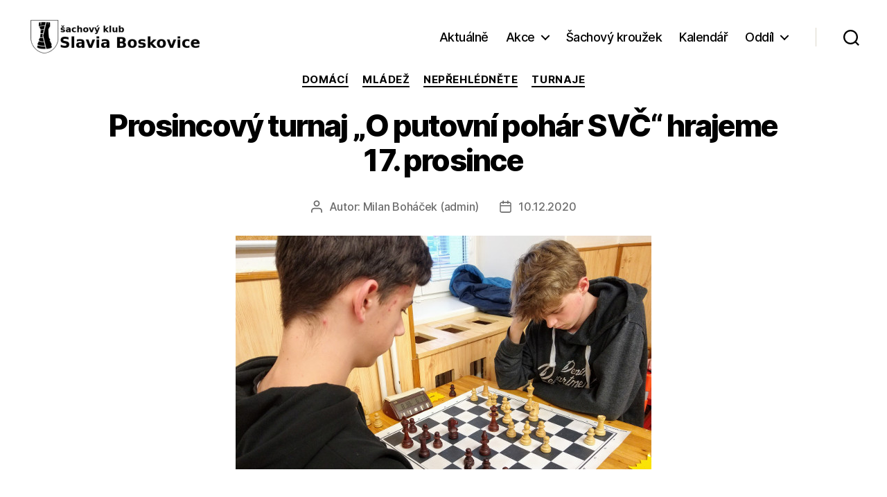

--- FILE ---
content_type: text/html; charset=UTF-8
request_url: https://www.boskosachy.cz/2020/12/prosincovy-turnaj-o-putovni-pohar-svc-hrajeme-17-prosince/
body_size: 18162
content:
<!DOCTYPE html>

<html class="no-js" lang="cs">

	<head>

		<meta charset="UTF-8">
		<meta name="viewport" content="width=device-width, initial-scale=1.0" >

		<link rel="profile" href="https://gmpg.org/xfn/11">

		<title>Prosincový turnaj &#8222;O putovní pohár SVČ&#8220; hrajeme 17. prosince &#8211; Slavia Boskovice</title>
		<style>
			#site-content {
				overflow: visible !important;
			}
		</style>
		<meta name='robots' content='max-image-preview:large' />
	<style>img:is([sizes="auto" i], [sizes^="auto," i]) { contain-intrinsic-size: 3000px 1500px }</style>
	<link rel="alternate" type="application/rss+xml" title="Slavia Boskovice &raquo; RSS zdroj" href="https://www.boskosachy.cz/feed/" />
<link rel="alternate" type="application/rss+xml" title="Slavia Boskovice &raquo; RSS komentářů" href="https://www.boskosachy.cz/comments/feed/" />
<script>
window._wpemojiSettings = {"baseUrl":"https:\/\/s.w.org\/images\/core\/emoji\/15.0.3\/72x72\/","ext":".png","svgUrl":"https:\/\/s.w.org\/images\/core\/emoji\/15.0.3\/svg\/","svgExt":".svg","source":{"concatemoji":"https:\/\/www.boskosachy.cz\/wp-includes\/js\/wp-emoji-release.min.js?ver=6.7.4"}};
/*! This file is auto-generated */
!function(i,n){var o,s,e;function c(e){try{var t={supportTests:e,timestamp:(new Date).valueOf()};sessionStorage.setItem(o,JSON.stringify(t))}catch(e){}}function p(e,t,n){e.clearRect(0,0,e.canvas.width,e.canvas.height),e.fillText(t,0,0);var t=new Uint32Array(e.getImageData(0,0,e.canvas.width,e.canvas.height).data),r=(e.clearRect(0,0,e.canvas.width,e.canvas.height),e.fillText(n,0,0),new Uint32Array(e.getImageData(0,0,e.canvas.width,e.canvas.height).data));return t.every(function(e,t){return e===r[t]})}function u(e,t,n){switch(t){case"flag":return n(e,"\ud83c\udff3\ufe0f\u200d\u26a7\ufe0f","\ud83c\udff3\ufe0f\u200b\u26a7\ufe0f")?!1:!n(e,"\ud83c\uddfa\ud83c\uddf3","\ud83c\uddfa\u200b\ud83c\uddf3")&&!n(e,"\ud83c\udff4\udb40\udc67\udb40\udc62\udb40\udc65\udb40\udc6e\udb40\udc67\udb40\udc7f","\ud83c\udff4\u200b\udb40\udc67\u200b\udb40\udc62\u200b\udb40\udc65\u200b\udb40\udc6e\u200b\udb40\udc67\u200b\udb40\udc7f");case"emoji":return!n(e,"\ud83d\udc26\u200d\u2b1b","\ud83d\udc26\u200b\u2b1b")}return!1}function f(e,t,n){var r="undefined"!=typeof WorkerGlobalScope&&self instanceof WorkerGlobalScope?new OffscreenCanvas(300,150):i.createElement("canvas"),a=r.getContext("2d",{willReadFrequently:!0}),o=(a.textBaseline="top",a.font="600 32px Arial",{});return e.forEach(function(e){o[e]=t(a,e,n)}),o}function t(e){var t=i.createElement("script");t.src=e,t.defer=!0,i.head.appendChild(t)}"undefined"!=typeof Promise&&(o="wpEmojiSettingsSupports",s=["flag","emoji"],n.supports={everything:!0,everythingExceptFlag:!0},e=new Promise(function(e){i.addEventListener("DOMContentLoaded",e,{once:!0})}),new Promise(function(t){var n=function(){try{var e=JSON.parse(sessionStorage.getItem(o));if("object"==typeof e&&"number"==typeof e.timestamp&&(new Date).valueOf()<e.timestamp+604800&&"object"==typeof e.supportTests)return e.supportTests}catch(e){}return null}();if(!n){if("undefined"!=typeof Worker&&"undefined"!=typeof OffscreenCanvas&&"undefined"!=typeof URL&&URL.createObjectURL&&"undefined"!=typeof Blob)try{var e="postMessage("+f.toString()+"("+[JSON.stringify(s),u.toString(),p.toString()].join(",")+"));",r=new Blob([e],{type:"text/javascript"}),a=new Worker(URL.createObjectURL(r),{name:"wpTestEmojiSupports"});return void(a.onmessage=function(e){c(n=e.data),a.terminate(),t(n)})}catch(e){}c(n=f(s,u,p))}t(n)}).then(function(e){for(var t in e)n.supports[t]=e[t],n.supports.everything=n.supports.everything&&n.supports[t],"flag"!==t&&(n.supports.everythingExceptFlag=n.supports.everythingExceptFlag&&n.supports[t]);n.supports.everythingExceptFlag=n.supports.everythingExceptFlag&&!n.supports.flag,n.DOMReady=!1,n.readyCallback=function(){n.DOMReady=!0}}).then(function(){return e}).then(function(){var e;n.supports.everything||(n.readyCallback(),(e=n.source||{}).concatemoji?t(e.concatemoji):e.wpemoji&&e.twemoji&&(t(e.twemoji),t(e.wpemoji)))}))}((window,document),window._wpemojiSettings);
</script>
<style id='wp-emoji-styles-inline-css'>

	img.wp-smiley, img.emoji {
		display: inline !important;
		border: none !important;
		box-shadow: none !important;
		height: 1em !important;
		width: 1em !important;
		margin: 0 0.07em !important;
		vertical-align: -0.1em !important;
		background: none !important;
		padding: 0 !important;
	}
</style>
<link rel='stylesheet' id='wp-block-library-css' href='https://www.boskosachy.cz/wp-includes/css/dist/block-library/style.min.css?ver=6.7.4' media='all' />
<link rel='stylesheet' id='spiffycal-styles-css' href='https://www.boskosachy.cz/wp-content/plugins/spiffy-calendar/styles/default.css?ver=1765503393' media='all' />
<style id='spiffycal-styles-inline-css'>
.spiffy-Columns span.spiffy-title-meta span.spiffy-column-date {
    display: block;
    width: 50px;
    float: left;
    margin-right: 10px;
    text-align: center;
    padding: 5px;
}

.spiffy-Columns .spiffy-meta {
    margin-bottom: 1em;
    font-size: 13px;
    font-weight: bold;
    display: block;
    box-sizing: border-box;
    padding: 9px;
}

.calnk-link span.spiffy-popup {
  
}
</style>
<link rel='stylesheet' id='twentig-blocks-css' href='https://www.boskosachy.cz/wp-content/plugins/twentig/dist/style-index.css?ver=0078103f825eb552f6f7' media='all' />
<style id='twentig-blocks-inline-css'>
@media (width < 700px) { .tw-sm-hidden { display: none !important; }}@media (700px <= width < 1024px) { .tw-md-hidden { display: none !important; }}@media (width >= 1024px) { .tw-lg-hidden { display: none !important; }}
.tw-mt-0{margin-top:0px!important;}.tw-mb-0{margin-bottom:0px!important;}.tw-mt-1{margin-top:5px!important;}.tw-mb-1{margin-bottom:5px!important;}.tw-mt-2{margin-top:10px!important;}.tw-mb-2{margin-bottom:10px!important;}.tw-mt-3{margin-top:15px!important;}.tw-mb-3{margin-bottom:15px!important;}.tw-mt-4{margin-top:20px!important;}.tw-mb-4{margin-bottom:20px!important;}.tw-mt-5{margin-top:30px!important;}.tw-mb-5{margin-bottom:30px!important;}.tw-mt-6{margin-top:40px!important;}.tw-mb-6{margin-bottom:40px!important;}.tw-mt-7{margin-top:50px!important;}.tw-mb-7{margin-bottom:50px!important;}.tw-mt-8{margin-top:60px!important;}.tw-mb-8{margin-bottom:60px!important;}.tw-mt-9{margin-top:80px!important;}.tw-mb-9{margin-bottom:80px!important;}.tw-mt-10{margin-top:100px!important;}.tw-mb-10{margin-bottom:100px!important;}.tw-mt-auto{margin-top:auto!important;}.tw-mb-auto{margin-bottom:auto!important;}
</style>
<style id='classic-theme-styles-inline-css'>
/*! This file is auto-generated */
.wp-block-button__link{color:#fff;background-color:#32373c;border-radius:9999px;box-shadow:none;text-decoration:none;padding:calc(.667em + 2px) calc(1.333em + 2px);font-size:1.125em}.wp-block-file__button{background:#32373c;color:#fff;text-decoration:none}
</style>
<style id='global-styles-inline-css'>
:root{--wp--preset--aspect-ratio--square: 1;--wp--preset--aspect-ratio--4-3: 4/3;--wp--preset--aspect-ratio--3-4: 3/4;--wp--preset--aspect-ratio--3-2: 3/2;--wp--preset--aspect-ratio--2-3: 2/3;--wp--preset--aspect-ratio--16-9: 16/9;--wp--preset--aspect-ratio--9-16: 9/16;--wp--preset--color--black: #000000;--wp--preset--color--cyan-bluish-gray: #abb8c3;--wp--preset--color--white: #ffffff;--wp--preset--color--pale-pink: #f78da7;--wp--preset--color--vivid-red: #cf2e2e;--wp--preset--color--luminous-vivid-orange: #ff6900;--wp--preset--color--luminous-vivid-amber: #fcb900;--wp--preset--color--light-green-cyan: #7bdcb5;--wp--preset--color--vivid-green-cyan: #00d084;--wp--preset--color--pale-cyan-blue: #8ed1fc;--wp--preset--color--vivid-cyan-blue: #0693e3;--wp--preset--color--vivid-purple: #9b51e0;--wp--preset--color--accent: #e22658;--wp--preset--color--primary: #000000;--wp--preset--color--secondary: #6d6d6d;--wp--preset--color--subtle-background: #f2f2f2;--wp--preset--color--background: #ffffff;--wp--preset--gradient--vivid-cyan-blue-to-vivid-purple: linear-gradient(135deg,rgba(6,147,227,1) 0%,rgb(155,81,224) 100%);--wp--preset--gradient--light-green-cyan-to-vivid-green-cyan: linear-gradient(135deg,rgb(122,220,180) 0%,rgb(0,208,130) 100%);--wp--preset--gradient--luminous-vivid-amber-to-luminous-vivid-orange: linear-gradient(135deg,rgba(252,185,0,1) 0%,rgba(255,105,0,1) 100%);--wp--preset--gradient--luminous-vivid-orange-to-vivid-red: linear-gradient(135deg,rgba(255,105,0,1) 0%,rgb(207,46,46) 100%);--wp--preset--gradient--very-light-gray-to-cyan-bluish-gray: linear-gradient(135deg,rgb(238,238,238) 0%,rgb(169,184,195) 100%);--wp--preset--gradient--cool-to-warm-spectrum: linear-gradient(135deg,rgb(74,234,220) 0%,rgb(151,120,209) 20%,rgb(207,42,186) 40%,rgb(238,44,130) 60%,rgb(251,105,98) 80%,rgb(254,248,76) 100%);--wp--preset--gradient--blush-light-purple: linear-gradient(135deg,rgb(255,206,236) 0%,rgb(152,150,240) 100%);--wp--preset--gradient--blush-bordeaux: linear-gradient(135deg,rgb(254,205,165) 0%,rgb(254,45,45) 50%,rgb(107,0,62) 100%);--wp--preset--gradient--luminous-dusk: linear-gradient(135deg,rgb(255,203,112) 0%,rgb(199,81,192) 50%,rgb(65,88,208) 100%);--wp--preset--gradient--pale-ocean: linear-gradient(135deg,rgb(255,245,203) 0%,rgb(182,227,212) 50%,rgb(51,167,181) 100%);--wp--preset--gradient--electric-grass: linear-gradient(135deg,rgb(202,248,128) 0%,rgb(113,206,126) 100%);--wp--preset--gradient--midnight: linear-gradient(135deg,rgb(2,3,129) 0%,rgb(40,116,252) 100%);--wp--preset--font-size--small: 18px;--wp--preset--font-size--medium: 23px;--wp--preset--font-size--large: 26.25px;--wp--preset--font-size--x-large: 42px;--wp--preset--font-size--normal: 21px;--wp--preset--font-size--larger: 32px;--wp--preset--font-size--h-6: 18.01px;--wp--preset--font-size--h-5: 24.01px;--wp--preset--font-size--h-4: 32.01px;--wp--preset--font-size--h-3: 40.01px;--wp--preset--font-size--h-2: 48.01px;--wp--preset--font-size--h-1: 84px;--wp--preset--spacing--20: 0.44rem;--wp--preset--spacing--30: 0.67rem;--wp--preset--spacing--40: 1rem;--wp--preset--spacing--50: 1.5rem;--wp--preset--spacing--60: 2.25rem;--wp--preset--spacing--70: 3.38rem;--wp--preset--spacing--80: 5.06rem;--wp--preset--shadow--natural: 6px 6px 9px rgba(0, 0, 0, 0.2);--wp--preset--shadow--deep: 12px 12px 50px rgba(0, 0, 0, 0.4);--wp--preset--shadow--sharp: 6px 6px 0px rgba(0, 0, 0, 0.2);--wp--preset--shadow--outlined: 6px 6px 0px -3px rgba(255, 255, 255, 1), 6px 6px rgba(0, 0, 0, 1);--wp--preset--shadow--crisp: 6px 6px 0px rgba(0, 0, 0, 1);}:root :where(.is-layout-flow) > :first-child{margin-block-start: 0;}:root :where(.is-layout-flow) > :last-child{margin-block-end: 0;}:root :where(.is-layout-flow) > *{margin-block-start: 24px;margin-block-end: 0;}:root :where(.is-layout-constrained) > :first-child{margin-block-start: 0;}:root :where(.is-layout-constrained) > :last-child{margin-block-end: 0;}:root :where(.is-layout-constrained) > *{margin-block-start: 24px;margin-block-end: 0;}:root :where(.is-layout-flex){gap: 24px;}:root :where(.is-layout-grid){gap: 24px;}body .is-layout-flex{display: flex;}.is-layout-flex{flex-wrap: wrap;align-items: center;}.is-layout-flex > :is(*, div){margin: 0;}body .is-layout-grid{display: grid;}.is-layout-grid > :is(*, div){margin: 0;}.has-black-color{color: var(--wp--preset--color--black) !important;}.has-cyan-bluish-gray-color{color: var(--wp--preset--color--cyan-bluish-gray) !important;}.has-white-color{color: var(--wp--preset--color--white) !important;}.has-pale-pink-color{color: var(--wp--preset--color--pale-pink) !important;}.has-vivid-red-color{color: var(--wp--preset--color--vivid-red) !important;}.has-luminous-vivid-orange-color{color: var(--wp--preset--color--luminous-vivid-orange) !important;}.has-luminous-vivid-amber-color{color: var(--wp--preset--color--luminous-vivid-amber) !important;}.has-light-green-cyan-color{color: var(--wp--preset--color--light-green-cyan) !important;}.has-vivid-green-cyan-color{color: var(--wp--preset--color--vivid-green-cyan) !important;}.has-pale-cyan-blue-color{color: var(--wp--preset--color--pale-cyan-blue) !important;}.has-vivid-cyan-blue-color{color: var(--wp--preset--color--vivid-cyan-blue) !important;}.has-vivid-purple-color{color: var(--wp--preset--color--vivid-purple) !important;}.has-accent-color{color: var(--wp--preset--color--accent) !important;}.has-primary-color{color: var(--wp--preset--color--primary) !important;}.has-secondary-color{color: var(--wp--preset--color--secondary) !important;}.has-subtle-background-color{color: var(--wp--preset--color--subtle-background) !important;}.has-background-color{color: var(--wp--preset--color--background) !important;}.has-black-background-color{background-color: var(--wp--preset--color--black) !important;}.has-cyan-bluish-gray-background-color{background-color: var(--wp--preset--color--cyan-bluish-gray) !important;}.has-white-background-color{background-color: var(--wp--preset--color--white) !important;}.has-pale-pink-background-color{background-color: var(--wp--preset--color--pale-pink) !important;}.has-vivid-red-background-color{background-color: var(--wp--preset--color--vivid-red) !important;}.has-luminous-vivid-orange-background-color{background-color: var(--wp--preset--color--luminous-vivid-orange) !important;}.has-luminous-vivid-amber-background-color{background-color: var(--wp--preset--color--luminous-vivid-amber) !important;}.has-light-green-cyan-background-color{background-color: var(--wp--preset--color--light-green-cyan) !important;}.has-vivid-green-cyan-background-color{background-color: var(--wp--preset--color--vivid-green-cyan) !important;}.has-pale-cyan-blue-background-color{background-color: var(--wp--preset--color--pale-cyan-blue) !important;}.has-vivid-cyan-blue-background-color{background-color: var(--wp--preset--color--vivid-cyan-blue) !important;}.has-vivid-purple-background-color{background-color: var(--wp--preset--color--vivid-purple) !important;}.has-accent-background-color{background-color: var(--wp--preset--color--accent) !important;}.has-primary-background-color{background-color: var(--wp--preset--color--primary) !important;}.has-secondary-background-color{background-color: var(--wp--preset--color--secondary) !important;}.has-subtle-background-background-color{background-color: var(--wp--preset--color--subtle-background) !important;}.has-background-background-color{background-color: var(--wp--preset--color--background) !important;}.has-black-border-color{border-color: var(--wp--preset--color--black) !important;}.has-cyan-bluish-gray-border-color{border-color: var(--wp--preset--color--cyan-bluish-gray) !important;}.has-white-border-color{border-color: var(--wp--preset--color--white) !important;}.has-pale-pink-border-color{border-color: var(--wp--preset--color--pale-pink) !important;}.has-vivid-red-border-color{border-color: var(--wp--preset--color--vivid-red) !important;}.has-luminous-vivid-orange-border-color{border-color: var(--wp--preset--color--luminous-vivid-orange) !important;}.has-luminous-vivid-amber-border-color{border-color: var(--wp--preset--color--luminous-vivid-amber) !important;}.has-light-green-cyan-border-color{border-color: var(--wp--preset--color--light-green-cyan) !important;}.has-vivid-green-cyan-border-color{border-color: var(--wp--preset--color--vivid-green-cyan) !important;}.has-pale-cyan-blue-border-color{border-color: var(--wp--preset--color--pale-cyan-blue) !important;}.has-vivid-cyan-blue-border-color{border-color: var(--wp--preset--color--vivid-cyan-blue) !important;}.has-vivid-purple-border-color{border-color: var(--wp--preset--color--vivid-purple) !important;}.has-accent-border-color{border-color: var(--wp--preset--color--accent) !important;}.has-primary-border-color{border-color: var(--wp--preset--color--primary) !important;}.has-secondary-border-color{border-color: var(--wp--preset--color--secondary) !important;}.has-subtle-background-border-color{border-color: var(--wp--preset--color--subtle-background) !important;}.has-background-border-color{border-color: var(--wp--preset--color--background) !important;}.has-vivid-cyan-blue-to-vivid-purple-gradient-background{background: var(--wp--preset--gradient--vivid-cyan-blue-to-vivid-purple) !important;}.has-light-green-cyan-to-vivid-green-cyan-gradient-background{background: var(--wp--preset--gradient--light-green-cyan-to-vivid-green-cyan) !important;}.has-luminous-vivid-amber-to-luminous-vivid-orange-gradient-background{background: var(--wp--preset--gradient--luminous-vivid-amber-to-luminous-vivid-orange) !important;}.has-luminous-vivid-orange-to-vivid-red-gradient-background{background: var(--wp--preset--gradient--luminous-vivid-orange-to-vivid-red) !important;}.has-very-light-gray-to-cyan-bluish-gray-gradient-background{background: var(--wp--preset--gradient--very-light-gray-to-cyan-bluish-gray) !important;}.has-cool-to-warm-spectrum-gradient-background{background: var(--wp--preset--gradient--cool-to-warm-spectrum) !important;}.has-blush-light-purple-gradient-background{background: var(--wp--preset--gradient--blush-light-purple) !important;}.has-blush-bordeaux-gradient-background{background: var(--wp--preset--gradient--blush-bordeaux) !important;}.has-luminous-dusk-gradient-background{background: var(--wp--preset--gradient--luminous-dusk) !important;}.has-pale-ocean-gradient-background{background: var(--wp--preset--gradient--pale-ocean) !important;}.has-electric-grass-gradient-background{background: var(--wp--preset--gradient--electric-grass) !important;}.has-midnight-gradient-background{background: var(--wp--preset--gradient--midnight) !important;}.has-small-font-size{font-size: var(--wp--preset--font-size--small) !important;}.has-medium-font-size{font-size: var(--wp--preset--font-size--medium) !important;}.has-large-font-size{font-size: var(--wp--preset--font-size--large) !important;}.has-x-large-font-size{font-size: var(--wp--preset--font-size--x-large) !important;}.has-normal-font-size{font-size: var(--wp--preset--font-size--normal) !important;}.has-larger-font-size{font-size: var(--wp--preset--font-size--larger) !important;}.has-h-6-font-size{font-size: var(--wp--preset--font-size--h-6) !important;}.has-h-5-font-size{font-size: var(--wp--preset--font-size--h-5) !important;}.has-h-4-font-size{font-size: var(--wp--preset--font-size--h-4) !important;}.has-h-3-font-size{font-size: var(--wp--preset--font-size--h-3) !important;}.has-h-2-font-size{font-size: var(--wp--preset--font-size--h-2) !important;}.has-h-1-font-size{font-size: var(--wp--preset--font-size--h-1) !important;}
:root :where(.wp-block-pullquote){font-size: 1.5em;line-height: 1.6;}
</style>
<link rel='stylesheet' id='spiffycal_editor_styles-css' href='https://www.boskosachy.cz/wp-content/plugins/spiffy-calendar/styles/editor.css?ver=1765503393' media='all' />
<link rel='stylesheet' id='wp-polls-css' href='https://www.boskosachy.cz/wp-content/plugins/wp-polls/polls-css.css?ver=2.77.3' media='all' />
<style id='wp-polls-inline-css'>
.wp-polls .pollbar {
	margin: 1px;
	font-size: 8px;
	line-height: 10px;
	height: 10px;
	background-image: url('https://www.boskosachy.cz/wp-content/plugins/wp-polls/images/default_gradient/pollbg.gif');
	border: 1px solid #c8c8c8;
}

</style>
<link rel='stylesheet' id='wpforms-classic-full-css' href='https://www.boskosachy.cz/wp-content/plugins/wpforms-lite/assets/css/frontend/classic/wpforms-full.min.css?ver=1.9.8.7' media='all' />
<link rel='stylesheet' id='twentytwenty-style-css' href='https://www.boskosachy.cz/wp-content/themes/twentytwenty/style.css?ver=1.7' media='all' />
<style id='twentytwenty-style-inline-css'>
.color-accent,.color-accent-hover:hover,.color-accent-hover:focus,:root .has-accent-color,.has-drop-cap:not(:focus):first-letter,.wp-block-button.is-style-outline,a { color: #e22658; }blockquote,.border-color-accent,.border-color-accent-hover:hover,.border-color-accent-hover:focus { border-color: #e22658; }button,.button,.faux-button,.wp-block-button__link,.wp-block-file .wp-block-file__button,input[type="button"],input[type="reset"],input[type="submit"],.bg-accent,.bg-accent-hover:hover,.bg-accent-hover:focus,:root .has-accent-background-color,.comment-reply-link { background-color: #e22658; }.fill-children-accent,.fill-children-accent * { fill: #e22658; }:root .has-background-color,button,.button,.faux-button,.wp-block-button__link,.wp-block-file__button,input[type="button"],input[type="reset"],input[type="submit"],.wp-block-button,.comment-reply-link,.has-background.has-primary-background-color:not(.has-text-color),.has-background.has-primary-background-color *:not(.has-text-color),.has-background.has-accent-background-color:not(.has-text-color),.has-background.has-accent-background-color *:not(.has-text-color) { color: #ffffff; }:root .has-background-background-color { background-color: #ffffff; }body,.entry-title a,:root .has-primary-color { color: #000000; }:root .has-primary-background-color { background-color: #000000; }cite,figcaption,.wp-caption-text,.post-meta,.entry-content .wp-block-archives li,.entry-content .wp-block-categories li,.entry-content .wp-block-latest-posts li,.wp-block-latest-comments__comment-date,.wp-block-latest-posts__post-date,.wp-block-embed figcaption,.wp-block-image figcaption,.wp-block-pullquote cite,.comment-metadata,.comment-respond .comment-notes,.comment-respond .logged-in-as,.pagination .dots,.entry-content hr:not(.has-background),hr.styled-separator,:root .has-secondary-color { color: #6d6d6d; }:root .has-secondary-background-color { background-color: #6d6d6d; }pre,fieldset,input,textarea,table,table *,hr { border-color: #dbdbdb; }caption,code,code,kbd,samp,.wp-block-table.is-style-stripes tbody tr:nth-child(odd),:root .has-subtle-background-background-color { background-color: #dbdbdb; }.wp-block-table.is-style-stripes { border-bottom-color: #dbdbdb; }.wp-block-latest-posts.is-grid li { border-top-color: #dbdbdb; }:root .has-subtle-background-color { color: #dbdbdb; }body:not(.overlay-header) .primary-menu > li > a,body:not(.overlay-header) .primary-menu > li > .icon,.modal-menu a,.footer-menu a, .footer-widgets a,#site-footer .wp-block-button.is-style-outline,.wp-block-pullquote:before,.singular:not(.overlay-header) .entry-header a,.archive-header a,.header-footer-group .color-accent,.header-footer-group .color-accent-hover:hover { color: #cd2653; }.social-icons a,#site-footer button:not(.toggle),#site-footer .button,#site-footer .faux-button,#site-footer .wp-block-button__link,#site-footer .wp-block-file__button,#site-footer input[type="button"],#site-footer input[type="reset"],#site-footer input[type="submit"],.primary-menu .social-menu a, .footer-widgets .faux-button, .footer-widgets .wp-block-button__link, .footer-widgets input[type="submit"], #site-header ul.primary-menu li.menu-button > a, .menu-modal ul.modal-menu > li.menu-button > .ancestor-wrapper > a { background-color: #cd2653; }.header-footer-group,body:not(.overlay-header) #site-header .toggle,.menu-modal .toggle { color: #000000; }body:not(.overlay-header) .primary-menu ul { background-color: #000000; }body:not(.overlay-header) .primary-menu > li > ul:after { border-bottom-color: #000000; }body:not(.overlay-header) .primary-menu ul ul:after { border-left-color: #000000; }.site-description,body:not(.overlay-header) .toggle-inner .toggle-text,.widget .post-date,.widget .rss-date,.widget_archive li,.widget_categories li,.widget cite,.widget_pages li,.widget_meta li,.widget_nav_menu li,.powered-by-wordpress,.to-the-top,.singular .entry-header .post-meta,.singular:not(.overlay-header) .entry-header .post-meta a { color: #6d6d6d; }.header-footer-group pre,.header-footer-group fieldset,.header-footer-group input,.header-footer-group textarea,.header-footer-group table,.header-footer-group table *,.footer-nav-widgets-wrapper,#site-footer,.menu-modal nav *,.footer-widgets-outer-wrapper,.footer-top,body.tw-header-border:not(.overlay-header) #site-header, body.tw-header-border.has-header-opaque #site-header, .tw-footer-widgets-row .footer-widgets.column-two { border-color: #dcd7ca; }.header-footer-group table caption,body:not(.overlay-header) .header-inner .toggle-wrapper::before { background-color: #dcd7ca; }
</style>
<link rel='stylesheet' id='twentytwenty-print-style-css' href='https://www.boskosachy.cz/wp-content/themes/twentytwenty/print.css?ver=1.7' media='print' />
<link rel='stylesheet' id='twentig-twentytwenty-css' href='https://www.boskosachy.cz/wp-content/plugins/twentig/dist/css/twentytwenty/style.css?ver=1.9.6' media='all' />
<style id='twentig-twentytwenty-inline-css'>
ul.primary-menu,ul.modal-menu>li .ancestor-wrapper a{font-weight:500}.footer-widgets-outer-wrapper{border-bottom:0}:root{--wp--preset--color--subtle-background:#f2f2f2}:root .has-subtle-background-background-color{background-color:#f2f2f2}:root .has-subtle-background-color.has-text-color{color:#f2f2f2}
</style>
<script src="https://www.boskosachy.cz/wp-includes/js/jquery/jquery.min.js?ver=3.7.1" id="jquery-core-js"></script>
<script src="https://www.boskosachy.cz/wp-includes/js/jquery/jquery-migrate.min.js?ver=3.4.1" id="jquery-migrate-js"></script>
<script src="https://www.boskosachy.cz/wp-content/themes/twentytwenty/assets/js/index.js?ver=1.7" id="twentytwenty-js-js" async></script>
<script id="twentytwenty-js-js-after">
window.addEventListener( "load", function() {

				if ( typeof jQuery === "undefined" ) {
					return;
				}

				jQuery( document ).on( "wpformsPageChange wpformsShowConditionalsField", function() {

					if ( typeof twentytwenty === "undefined" || typeof twentytwenty.intrinsicRatioVideos === "undefined" || typeof twentytwenty.intrinsicRatioVideos.makeFit === "undefined" ) {
						return;
					}

					twentytwenty.intrinsicRatioVideos.makeFit();
				} );

				jQuery( document ).on( "wpformsRichTextEditorInit", function( e, editor ) {

					jQuery( editor.container ).find( "iframe" ).addClass( "intrinsic-ignore" );
				} );
			} );
</script>
<script src="https://www.boskosachy.cz/wp-content/plugins/twentig/dist/js/classic/twentig-twentytwenty.js?ver=1.0" id="twentig-twentytwenty-js"></script>
<link rel="https://api.w.org/" href="https://www.boskosachy.cz/wp-json/" /><link rel="alternate" title="JSON" type="application/json" href="https://www.boskosachy.cz/wp-json/wp/v2/posts/8416" /><link rel="EditURI" type="application/rsd+xml" title="RSD" href="https://www.boskosachy.cz/xmlrpc.php?rsd" />
<meta name="generator" content="WordPress 6.7.4" />
<link rel="canonical" href="https://www.boskosachy.cz/2020/12/prosincovy-turnaj-o-putovni-pohar-svc-hrajeme-17-prosince/" />
<link rel='shortlink' href='https://www.boskosachy.cz/?p=8416' />
<link rel="alternate" title="oEmbed (JSON)" type="application/json+oembed" href="https://www.boskosachy.cz/wp-json/oembed/1.0/embed?url=https%3A%2F%2Fwww.boskosachy.cz%2F2020%2F12%2Fprosincovy-turnaj-o-putovni-pohar-svc-hrajeme-17-prosince%2F" />
<link rel="alternate" title="oEmbed (XML)" type="text/xml+oembed" href="https://www.boskosachy.cz/wp-json/oembed/1.0/embed?url=https%3A%2F%2Fwww.boskosachy.cz%2F2020%2F12%2Fprosincovy-turnaj-o-putovni-pohar-svc-hrajeme-17-prosince%2F&#038;format=xml" />
<noscript><style>.tw-block-animation{opacity:1;transform:none;clip-path:none;}</style></noscript>
	<script>document.documentElement.className = document.documentElement.className.replace( 'no-js', 'js' );</script>
	<style id="custom-background-css">
body.custom-background { background-color: #ffffff; }
</style>
	<style id="uagb-style-conditional-extension">@media (min-width: 1025px){body .uag-hide-desktop.uagb-google-map__wrap,body .uag-hide-desktop{display:none !important}}@media (min-width: 768px) and (max-width: 1024px){body .uag-hide-tab.uagb-google-map__wrap,body .uag-hide-tab{display:none !important}}@media (max-width: 767px){body .uag-hide-mob.uagb-google-map__wrap,body .uag-hide-mob{display:none !important}}</style><link rel="icon" href="https://www.boskosachy.cz/wp-content/uploads/2020/01/cropped-favicon-32x32.jpg" sizes="32x32" />
<link rel="icon" href="https://www.boskosachy.cz/wp-content/uploads/2020/01/cropped-favicon-192x192.jpg" sizes="192x192" />
<link rel="apple-touch-icon" href="https://www.boskosachy.cz/wp-content/uploads/2020/01/cropped-favicon-180x180.jpg" />
<meta name="msapplication-TileImage" content="https://www.boskosachy.cz/wp-content/uploads/2020/01/cropped-favicon-270x270.jpg" />
		<style id="wp-custom-css">
			.home .entry-title {
display:none;
}

.singular .entry-header {
		padding: 0rem 0; /* 8rem 0 */
	}

.toggle-inner .toggle-text {
		font-size: 0rem; /* 1.2rem */
	}

hr.wp-block-separator {
    margin: 2rem auto;
}

.wp-block-archives:not(.alignwide):not(.alignfull), .wp-block-categories:not(.alignwide):not(.alignfull), .wp-block-code, .wp-block-columns:not(.alignwide):not(.alignfull), .wp-block-cover:not(.alignwide):not(.alignfull):not(.alignleft):not(.alignright):not(.aligncenter), .wp-block-embed:not(.alignwide):not(.alignfull):not(.alignleft):not(.alignright):not(.aligncenter), .wp-block-gallery:not(.alignwide):not(.alignfull):not(.alignleft):not(.alignright):not(.aligncenter), .wp-block-group:not(.has-background):not(.alignwide):not(.alignfull), .wp-block-image:not(.alignwide):not(.alignfull):not(.alignleft):not(.alignright):not(.aligncenter), .wp-block-latest-comments:not(.aligncenter):not(.alignleft):not(.alignright), .wp-block-latest-posts:not(.aligncenter):not(.alignleft):not(.alignright), .wp-block-media-text:not(.alignwide):not(.alignfull), .wp-block-preformatted, .wp-block-pullquote:not(.alignwide):not(.alignfull):not(.alignleft):not(.alignright), .wp-block-quote, .wp-block-quote.is-large, .wp-block-quote.is-style-large, .wp-block-verse, .wp-block-video:not(.alignwide):not(.alignfull) {
    margin-bottom: 2rem;
    margin-top: 2rem;
}

.entry-content .wp-block-columns h1, .entry-content .wp-block-columns h2, .entry-content .wp-block-columns h3, .entry-content .wp-block-columns h4, .entry-content .wp-block-columns h5, .entry-content .wp-block-columns h6 {
    margin: 0.0rem 0 2rem;
}

.post-meta-wrapper {
    margin-top: 3rem;
    margin-bottom: 3rem;
}

body:not(.overlay-header) .primary-menu > li > a, body:not(.overlay-header) .primary-menu > li > .icon, .modal-menu a, .footer-menu a, .footer-widgets a, #site-footer .wp-block-button.is-style-outline, .wp-block-pullquote::before, .singular:not(.overlay-header) .entry-header a, .archive-header a, .header-footer-group .color-accent, .header-footer-group .color-accent-hover:hover {
    color: 
    black;
}

h1, .heading-size-1 {
    font-size: 4.4rem;
}

.color-accent, .color-accent-hover:hover, .color-accent-hover:focus, :root .has-accent-color, .has-drop-cap:not(:focus)::first-letter, .wp-block-button.is-style-outline, a {
    color: 
    black;
}

.comment-reply-title {
    font-size: 3.6rem;
    line-height: 1.2;
    margin-bottom: 6rem;
}

button:not(.toggle), .button, .faux-button, .wp-block-button__link, .wp-block-file .wp-block-file__button, input[type="button"], input[type="reset"], input[type="submit"], .bg-accent, .bg-accent-hover:hover, .bg-accent-hover:focus, :root .has-accent-background-color, .comment-reply-link {
    background-color: 
    #D3D3D3;
}

.entry-content {
    font-size: 15px;
    font-family: Arial;
    letter-spacing: normal;
}

.entry-content p, .entry-content ol, .entry-content ul, .entry-content dl, .entry-content dt {
    font-family: "Inter var", -apple-system, BlinkMacSystemFont, "Helvetica Neue", Helvetica, sans-serif;
    letter-spacing: normal;
}

.post-inner {
    padding-top: 4rem;
}

table {
    border: 0.1rem solid 
    #dcd7ca;
        border-top-color: rgb(220, 215, 202);
        border-right-color: rgb(220, 215, 202);
        border-bottom-color: rgb(220, 215, 202);
        border-left-color: rgb(220, 215, 202);
    border-collapse: collapse;
    border-spacing: 0;
    empty-cells: show;
    font-size: 1.6rem;
    margin: 1rem 0;
    max-width: 100%;
    overflow: hidden;
    width: 100%;
}

.reduced-spacing.missing-post-thumbnail .post-inner {
    padding-top: 20px;
}



.wp-polls .Buttons {
    border: 1px solid #c8c8c8;
    background-color: #09f;
}		</style>
		
	</head>

	<body data-rsssl=1 class="post-template-default single single-post postid-8416 single-format-standard custom-background wp-custom-logo wp-embed-responsive singular enable-search-modal has-post-thumbnail has-single-pagination showing-comments show-avatars footer-top-visible reduced-spacing tw-site-font-large modal-socials-hidden">

		<a class="skip-link screen-reader-text" href="#site-content">Přejít k obsahu</a>
		<header id="site-header" class="header-footer-group" role="banner">

			<div class="header-inner section-inner">

				<div class="header-titles-wrapper">

					
						<button class="toggle search-toggle mobile-search-toggle" data-toggle-target=".search-modal" data-toggle-body-class="showing-search-modal" data-set-focus=".search-modal .search-field" aria-expanded="false">
							<span class="toggle-inner">
								<span class="toggle-icon">
									<svg class="svg-icon" aria-hidden="true" role="img" focusable="false" xmlns="http://www.w3.org/2000/svg" width="23" height="23" viewBox="0 0 23 23"><path d="M38.710696,48.0601792 L43,52.3494831 L41.3494831,54 L37.0601792,49.710696 C35.2632422,51.1481185 32.9839107,52.0076499 30.5038249,52.0076499 C24.7027226,52.0076499 20,47.3049272 20,41.5038249 C20,35.7027226 24.7027226,31 30.5038249,31 C36.3049272,31 41.0076499,35.7027226 41.0076499,41.5038249 C41.0076499,43.9839107 40.1481185,46.2632422 38.710696,48.0601792 Z M36.3875844,47.1716785 C37.8030221,45.7026647 38.6734666,43.7048964 38.6734666,41.5038249 C38.6734666,36.9918565 35.0157934,33.3341833 30.5038249,33.3341833 C25.9918565,33.3341833 22.3341833,36.9918565 22.3341833,41.5038249 C22.3341833,46.0157934 25.9918565,49.6734666 30.5038249,49.6734666 C32.7048964,49.6734666 34.7026647,48.8030221 36.1716785,47.3875844 C36.2023931,47.347638 36.2360451,47.3092237 36.2726343,47.2726343 C36.3092237,47.2360451 36.347638,47.2023931 36.3875844,47.1716785 Z" transform="translate(-20 -31)" /></svg>								</span>
								<span class="toggle-text">Hledat</span>
							</span>
						</button><!-- .search-toggle -->

					
					<div class="header-titles">

						<div class="site-logo faux-heading"><a href="https://www.boskosachy.cz/" class="custom-logo-link" rel="home"><img width="250" height="50" style="height: 50px;" src="https://www.boskosachy.cz/wp-content/uploads/2020/01/cropped-logo_bosko_2.jpg" class="custom-logo" alt="Slavia Boskovice" decoding="async" fetchpriority="high" srcset="https://www.boskosachy.cz/wp-content/uploads/2020/01/cropped-logo_bosko_2.jpg 500w, https://www.boskosachy.cz/wp-content/uploads/2020/01/cropped-logo_bosko_2-300x60.jpg 300w" sizes="(max-width: 500px) 100vw, 500px" /></a><span class="screen-reader-text">Slavia Boskovice</span></div>
					</div><!-- .header-titles -->

					<button class="toggle nav-toggle mobile-nav-toggle" data-toggle-target=".menu-modal"  data-toggle-body-class="showing-menu-modal" aria-expanded="false" data-set-focus=".close-nav-toggle">
						<span class="toggle-inner">
							<span class="toggle-icon">
								<svg class="svg-icon" aria-hidden="true" role="img" focusable="false" xmlns="http://www.w3.org/2000/svg" width="26" height="7" viewBox="0 0 26 7"><path fill-rule="evenodd" d="M332.5,45 C330.567003,45 329,43.4329966 329,41.5 C329,39.5670034 330.567003,38 332.5,38 C334.432997,38 336,39.5670034 336,41.5 C336,43.4329966 334.432997,45 332.5,45 Z M342,45 C340.067003,45 338.5,43.4329966 338.5,41.5 C338.5,39.5670034 340.067003,38 342,38 C343.932997,38 345.5,39.5670034 345.5,41.5 C345.5,43.4329966 343.932997,45 342,45 Z M351.5,45 C349.567003,45 348,43.4329966 348,41.5 C348,39.5670034 349.567003,38 351.5,38 C353.432997,38 355,39.5670034 355,41.5 C355,43.4329966 353.432997,45 351.5,45 Z" transform="translate(-329 -38)" /></svg>							</span>
							<span class="toggle-text">Menu</span>
						</span>
					</button><!-- .nav-toggle -->

				</div><!-- .header-titles-wrapper -->

				<div class="header-navigation-wrapper">

					
							<nav class="primary-menu-wrapper" aria-label="Vodorovně" role="navigation">

								<ul class="primary-menu reset-list-style">

								<li id="menu-item-4039" class="menu-item menu-item-type-custom menu-item-object-custom menu-item-home menu-item-4039"><a href="https://www.boskosachy.cz">Aktuálně</a></li>
<li id="menu-item-4037" class="menu-item menu-item-type-post_type menu-item-object-page menu-item-has-children menu-item-4037"><a href="https://www.boskosachy.cz/akce/">Akce</a><span class="icon"></span>
<ul class="sub-menu">
	<li id="menu-item-7208" class="menu-item menu-item-type-post_type menu-item-object-page menu-item-7208"><a href="https://www.boskosachy.cz/boskovicky-soudek/">Boskovický soudek</a></li>
	<li id="menu-item-4187" class="menu-item menu-item-type-post_type menu-item-object-page menu-item-4187"><a href="https://www.boskosachy.cz/o_putovni_pohar_svc/">O putovní pohár SVČ</a></li>
	<li id="menu-item-6831" class="menu-item menu-item-type-post_type menu-item-object-page menu-item-6831"><a href="https://www.boskosachy.cz/kninice-open/">Knínice Open</a></li>
</ul>
</li>
<li id="menu-item-4036" class="menu-item menu-item-type-post_type menu-item-object-page menu-item-4036"><a href="https://www.boskosachy.cz/sachovy-krouzek/">Šachový kroužek</a></li>
<li id="menu-item-7536" class="menu-item menu-item-type-post_type menu-item-object-page menu-item-7536"><a href="https://www.boskosachy.cz/kalendar/">Kalendář</a></li>
<li id="menu-item-5986" class="menu-item menu-item-type-post_type menu-item-object-page menu-item-has-children menu-item-5986"><a href="https://www.boskosachy.cz/oddil/">Oddíl</a><span class="icon"></span>
<ul class="sub-menu">
	<li id="menu-item-6018" class="menu-item menu-item-type-post_type menu-item-object-page menu-item-6018"><a href="https://www.boskosachy.cz/kontakty/">Kontakty</a></li>
	<li id="menu-item-5994" class="menu-item menu-item-type-post_type menu-item-object-page menu-item-5994"><a href="https://www.boskosachy.cz/stanovy/">Stanovy</a></li>
	<li id="menu-item-6136" class="menu-item menu-item-type-post_type menu-item-object-page menu-item-6136"><a href="https://www.boskosachy.cz/clenske-schuze/">Členské schůze</a></li>
	<li id="menu-item-5987" class="menu-item menu-item-type-post_type menu-item-object-page menu-item-5987"><a href="https://www.boskosachy.cz/kronika/">Kronika</a></li>
	<li id="menu-item-9995" class="menu-item menu-item-type-post_type menu-item-object-page menu-item-9995"><a href="https://www.boskosachy.cz/historie-sachoveho-klubu/">Historie šachového klubu</a></li>
	<li id="menu-item-5999" class="menu-item menu-item-type-post_type menu-item-object-page menu-item-5999"><a href="https://www.boskosachy.cz/dokumenty/">Vzory a formuláře</a></li>
	<li id="menu-item-6217" class="menu-item menu-item-type-post_type menu-item-object-page menu-item-6217"><a href="https://www.boskosachy.cz/pro-hrace/">Pro hráče</a></li>
	<li id="menu-item-7564" class="menu-item menu-item-type-post_type menu-item-object-page menu-item-7564"><a href="https://www.boskosachy.cz/vybor/">Výbor</a></li>
</ul>
</li>

								</ul>

							</nav><!-- .primary-menu-wrapper -->

						
						<div class="header-toggles hide-no-js">

						
							<div class="toggle-wrapper search-toggle-wrapper">

								<button class="toggle search-toggle desktop-search-toggle" data-toggle-target=".search-modal" data-toggle-body-class="showing-search-modal" data-set-focus=".search-modal .search-field" aria-expanded="false">
									<span class="toggle-inner">
										<svg class="svg-icon" aria-hidden="true" role="img" focusable="false" xmlns="http://www.w3.org/2000/svg" width="23" height="23" viewBox="0 0 23 23"><path d="M38.710696,48.0601792 L43,52.3494831 L41.3494831,54 L37.0601792,49.710696 C35.2632422,51.1481185 32.9839107,52.0076499 30.5038249,52.0076499 C24.7027226,52.0076499 20,47.3049272 20,41.5038249 C20,35.7027226 24.7027226,31 30.5038249,31 C36.3049272,31 41.0076499,35.7027226 41.0076499,41.5038249 C41.0076499,43.9839107 40.1481185,46.2632422 38.710696,48.0601792 Z M36.3875844,47.1716785 C37.8030221,45.7026647 38.6734666,43.7048964 38.6734666,41.5038249 C38.6734666,36.9918565 35.0157934,33.3341833 30.5038249,33.3341833 C25.9918565,33.3341833 22.3341833,36.9918565 22.3341833,41.5038249 C22.3341833,46.0157934 25.9918565,49.6734666 30.5038249,49.6734666 C32.7048964,49.6734666 34.7026647,48.8030221 36.1716785,47.3875844 C36.2023931,47.347638 36.2360451,47.3092237 36.2726343,47.2726343 C36.3092237,47.2360451 36.347638,47.2023931 36.3875844,47.1716785 Z" transform="translate(-20 -31)" /></svg>										<span class="toggle-text">Hledat</span>
									</span>
								</button><!-- .search-toggle -->

							</div>

							
						</div><!-- .header-toggles -->
						
				</div><!-- .header-navigation-wrapper -->

			</div><!-- .header-inner -->

			<div class="search-modal cover-modal header-footer-group" data-modal-target-string=".search-modal">

	<div class="search-modal-inner modal-inner">

		<div class="section-inner">

			<form role="search" aria-label="Výsledky vyhledávání:" method="get" class="search-form" action="https://www.boskosachy.cz/">
	<label for="search-form-1">
		<span class="screen-reader-text">Výsledky vyhledávání:</span>
		<input type="search" id="search-form-1" class="search-field" placeholder="Hledat &hellip;" value="" name="s" />
	</label>
	<input type="submit" class="search-submit" value="Hledat" />
</form>

			<button class="toggle search-untoggle close-search-toggle fill-children-current-color" data-toggle-target=".search-modal" data-toggle-body-class="showing-search-modal" data-set-focus=".search-modal .search-field">
				<span class="screen-reader-text">Zavřít vyhledávání</span>
				<svg class="svg-icon" aria-hidden="true" role="img" focusable="false" xmlns="http://www.w3.org/2000/svg" width="16" height="16" viewBox="0 0 16 16"><polygon fill="" fill-rule="evenodd" points="6.852 7.649 .399 1.195 1.445 .149 7.899 6.602 14.352 .149 15.399 1.195 8.945 7.649 15.399 14.102 14.352 15.149 7.899 8.695 1.445 15.149 .399 14.102" /></svg>			</button><!-- .search-toggle -->

		</div><!-- .section-inner -->

	</div><!-- .search-modal-inner -->

</div><!-- .menu-modal -->

		</header><!-- #site-header -->

		
<div class="menu-modal cover-modal header-footer-group" data-modal-target-string=".menu-modal">

	<div class="menu-modal-inner modal-inner">

		<div class="menu-wrapper section-inner">

			<div class="menu-top">

				<button class="toggle close-nav-toggle fill-children-current-color" data-toggle-target=".menu-modal" data-toggle-body-class="showing-menu-modal" aria-expanded="false" data-set-focus=".menu-modal">
					<span class="toggle-text">Zavřít menu</span>
					<svg class="svg-icon" aria-hidden="true" role="img" focusable="false" xmlns="http://www.w3.org/2000/svg" width="16" height="16" viewBox="0 0 16 16"><polygon fill="" fill-rule="evenodd" points="6.852 7.649 .399 1.195 1.445 .149 7.899 6.602 14.352 .149 15.399 1.195 8.945 7.649 15.399 14.102 14.352 15.149 7.899 8.695 1.445 15.149 .399 14.102" /></svg>				</button><!-- .nav-toggle -->

				
					<nav class="mobile-menu" aria-label="Mobil" role="navigation">

						<ul class="modal-menu reset-list-style">

						<li class="menu-item menu-item-type-custom menu-item-object-custom menu-item-home menu-item-4039"><div class="ancestor-wrapper"><a href="https://www.boskosachy.cz">Aktuálně</a></div><!-- .ancestor-wrapper --></li>
<li class="menu-item menu-item-type-post_type menu-item-object-page menu-item-has-children menu-item-4037"><div class="ancestor-wrapper"><a href="https://www.boskosachy.cz/akce/">Akce</a><button class="toggle sub-menu-toggle fill-children-current-color" data-toggle-target=".menu-modal .menu-item-4037 > .sub-menu" data-toggle-type="slidetoggle" data-toggle-duration="250" aria-expanded="false"><span class="screen-reader-text">Zobrazit podmenu</span><svg class="svg-icon" aria-hidden="true" role="img" focusable="false" xmlns="http://www.w3.org/2000/svg" width="20" height="12" viewBox="0 0 20 12"><polygon fill="" fill-rule="evenodd" points="1319.899 365.778 1327.678 358 1329.799 360.121 1319.899 370.021 1310 360.121 1312.121 358" transform="translate(-1310 -358)" /></svg></button></div><!-- .ancestor-wrapper -->
<ul class="sub-menu">
	<li class="menu-item menu-item-type-post_type menu-item-object-page menu-item-7208"><div class="ancestor-wrapper"><a href="https://www.boskosachy.cz/boskovicky-soudek/">Boskovický soudek</a></div><!-- .ancestor-wrapper --></li>
	<li class="menu-item menu-item-type-post_type menu-item-object-page menu-item-4187"><div class="ancestor-wrapper"><a href="https://www.boskosachy.cz/o_putovni_pohar_svc/">O putovní pohár SVČ</a></div><!-- .ancestor-wrapper --></li>
	<li class="menu-item menu-item-type-post_type menu-item-object-page menu-item-6831"><div class="ancestor-wrapper"><a href="https://www.boskosachy.cz/kninice-open/">Knínice Open</a></div><!-- .ancestor-wrapper --></li>
</ul>
</li>
<li class="menu-item menu-item-type-post_type menu-item-object-page menu-item-4036"><div class="ancestor-wrapper"><a href="https://www.boskosachy.cz/sachovy-krouzek/">Šachový kroužek</a></div><!-- .ancestor-wrapper --></li>
<li class="menu-item menu-item-type-post_type menu-item-object-page menu-item-7536"><div class="ancestor-wrapper"><a href="https://www.boskosachy.cz/kalendar/">Kalendář</a></div><!-- .ancestor-wrapper --></li>
<li class="menu-item menu-item-type-post_type menu-item-object-page menu-item-has-children menu-item-5986"><div class="ancestor-wrapper"><a href="https://www.boskosachy.cz/oddil/">Oddíl</a><button class="toggle sub-menu-toggle fill-children-current-color" data-toggle-target=".menu-modal .menu-item-5986 > .sub-menu" data-toggle-type="slidetoggle" data-toggle-duration="250" aria-expanded="false"><span class="screen-reader-text">Zobrazit podmenu</span><svg class="svg-icon" aria-hidden="true" role="img" focusable="false" xmlns="http://www.w3.org/2000/svg" width="20" height="12" viewBox="0 0 20 12"><polygon fill="" fill-rule="evenodd" points="1319.899 365.778 1327.678 358 1329.799 360.121 1319.899 370.021 1310 360.121 1312.121 358" transform="translate(-1310 -358)" /></svg></button></div><!-- .ancestor-wrapper -->
<ul class="sub-menu">
	<li class="menu-item menu-item-type-post_type menu-item-object-page menu-item-6018"><div class="ancestor-wrapper"><a href="https://www.boskosachy.cz/kontakty/">Kontakty</a></div><!-- .ancestor-wrapper --></li>
	<li class="menu-item menu-item-type-post_type menu-item-object-page menu-item-5994"><div class="ancestor-wrapper"><a href="https://www.boskosachy.cz/stanovy/">Stanovy</a></div><!-- .ancestor-wrapper --></li>
	<li class="menu-item menu-item-type-post_type menu-item-object-page menu-item-6136"><div class="ancestor-wrapper"><a href="https://www.boskosachy.cz/clenske-schuze/">Členské schůze</a></div><!-- .ancestor-wrapper --></li>
	<li class="menu-item menu-item-type-post_type menu-item-object-page menu-item-5987"><div class="ancestor-wrapper"><a href="https://www.boskosachy.cz/kronika/">Kronika</a></div><!-- .ancestor-wrapper --></li>
	<li class="menu-item menu-item-type-post_type menu-item-object-page menu-item-9995"><div class="ancestor-wrapper"><a href="https://www.boskosachy.cz/historie-sachoveho-klubu/">Historie šachového klubu</a></div><!-- .ancestor-wrapper --></li>
	<li class="menu-item menu-item-type-post_type menu-item-object-page menu-item-5999"><div class="ancestor-wrapper"><a href="https://www.boskosachy.cz/dokumenty/">Vzory a formuláře</a></div><!-- .ancestor-wrapper --></li>
	<li class="menu-item menu-item-type-post_type menu-item-object-page menu-item-6217"><div class="ancestor-wrapper"><a href="https://www.boskosachy.cz/pro-hrace/">Pro hráče</a></div><!-- .ancestor-wrapper --></li>
	<li class="menu-item menu-item-type-post_type menu-item-object-page menu-item-7564"><div class="ancestor-wrapper"><a href="https://www.boskosachy.cz/vybor/">Výbor</a></div><!-- .ancestor-wrapper --></li>
</ul>
</li>

						</ul>

					</nav>

					
			</div><!-- .menu-top -->

			<div class="menu-bottom">

				
			</div><!-- .menu-bottom -->

		</div><!-- .menu-wrapper -->

	</div><!-- .menu-modal-inner -->

</div><!-- .menu-modal -->

<main id="site-content" role="main">

	
<article class="post-8416 post type-post status-publish format-standard has-post-thumbnail hentry category-domaci category-mladez category-neprehlednete category-turnaje tag-o-putovni-pohar-svc" id="post-8416">

	
<header class="entry-header has-text-align-center header-footer-group">

	<div class="entry-header-inner section-inner medium">

		
			<div class="entry-categories">
				<span class="screen-reader-text">Rubriky</span>
				<div class="entry-categories-inner">
					<a href="https://www.boskosachy.cz/category/domaci/" rel="category tag">Domácí</a> <a href="https://www.boskosachy.cz/category/mladez/" rel="category tag">Mládež</a> <a href="https://www.boskosachy.cz/category/neprehlednete/" rel="category tag">Nepřehlédněte</a> <a href="https://www.boskosachy.cz/category/turnaje/" rel="category tag">Turnaje</a>				</div><!-- .entry-categories-inner -->
			</div><!-- .entry-categories -->

			<h1 class="entry-title">Prosincový turnaj &#8222;O putovní pohár SVČ&#8220; hrajeme 17. prosince</h1>
		<div class="post-meta-wrapper post-meta-single post-meta-single-top">

			<ul class="post-meta">

									<li class="post-author meta-wrapper">
						<span class="meta-icon">
							<span class="screen-reader-text">Autor příspěvku</span>
							<svg class="svg-icon" aria-hidden="true" role="img" focusable="false" xmlns="http://www.w3.org/2000/svg" width="18" height="20" viewBox="0 0 18 20"><path fill="" d="M18,19 C18,19.5522847 17.5522847,20 17,20 C16.4477153,20 16,19.5522847 16,19 L16,17 C16,15.3431458 14.6568542,14 13,14 L5,14 C3.34314575,14 2,15.3431458 2,17 L2,19 C2,19.5522847 1.55228475,20 1,20 C0.44771525,20 0,19.5522847 0,19 L0,17 C0,14.2385763 2.23857625,12 5,12 L13,12 C15.7614237,12 18,14.2385763 18,17 L18,19 Z M9,10 C6.23857625,10 4,7.76142375 4,5 C4,2.23857625 6.23857625,0 9,0 C11.7614237,0 14,2.23857625 14,5 C14,7.76142375 11.7614237,10 9,10 Z M9,8 C10.6568542,8 12,6.65685425 12,5 C12,3.34314575 10.6568542,2 9,2 C7.34314575,2 6,3.34314575 6,5 C6,6.65685425 7.34314575,8 9,8 Z" /></svg>						</span>
						<span class="meta-text">
							Autor: <a href="https://www.boskosachy.cz/author/admin/">Milan Boháček (admin)</a>						</span>
					</li>
										<li class="post-date meta-wrapper">
						<span class="meta-icon">
							<span class="screen-reader-text">Datum příspěvku</span>
							<svg class="svg-icon" aria-hidden="true" role="img" focusable="false" xmlns="http://www.w3.org/2000/svg" width="18" height="19" viewBox="0 0 18 19"><path fill="" d="M4.60069444,4.09375 L3.25,4.09375 C2.47334957,4.09375 1.84375,4.72334957 1.84375,5.5 L1.84375,7.26736111 L16.15625,7.26736111 L16.15625,5.5 C16.15625,4.72334957 15.5266504,4.09375 14.75,4.09375 L13.3993056,4.09375 L13.3993056,4.55555556 C13.3993056,5.02154581 13.0215458,5.39930556 12.5555556,5.39930556 C12.0895653,5.39930556 11.7118056,5.02154581 11.7118056,4.55555556 L11.7118056,4.09375 L6.28819444,4.09375 L6.28819444,4.55555556 C6.28819444,5.02154581 5.9104347,5.39930556 5.44444444,5.39930556 C4.97845419,5.39930556 4.60069444,5.02154581 4.60069444,4.55555556 L4.60069444,4.09375 Z M6.28819444,2.40625 L11.7118056,2.40625 L11.7118056,1 C11.7118056,0.534009742 12.0895653,0.15625 12.5555556,0.15625 C13.0215458,0.15625 13.3993056,0.534009742 13.3993056,1 L13.3993056,2.40625 L14.75,2.40625 C16.4586309,2.40625 17.84375,3.79136906 17.84375,5.5 L17.84375,15.875 C17.84375,17.5836309 16.4586309,18.96875 14.75,18.96875 L3.25,18.96875 C1.54136906,18.96875 0.15625,17.5836309 0.15625,15.875 L0.15625,5.5 C0.15625,3.79136906 1.54136906,2.40625 3.25,2.40625 L4.60069444,2.40625 L4.60069444,1 C4.60069444,0.534009742 4.97845419,0.15625 5.44444444,0.15625 C5.9104347,0.15625 6.28819444,0.534009742 6.28819444,1 L6.28819444,2.40625 Z M1.84375,8.95486111 L1.84375,15.875 C1.84375,16.6516504 2.47334957,17.28125 3.25,17.28125 L14.75,17.28125 C15.5266504,17.28125 16.15625,16.6516504 16.15625,15.875 L16.15625,8.95486111 L1.84375,8.95486111 Z" /></svg>						</span>
						<span class="meta-text">
							<a href="https://www.boskosachy.cz/2020/12/prosincovy-turnaj-o-putovni-pohar-svc-hrajeme-17-prosince/">10.12.2020</a>
						</span>
					</li>
					
			</ul><!-- .post-meta -->

		</div><!-- .post-meta-wrapper -->

		
	</div><!-- .entry-header-inner -->

</header><!-- .entry-header -->

	<figure class="featured-media">

		<div class="featured-media-inner section-inner">

			<img width="600" height="337" src="https://www.boskosachy.cz/wp-content/uploads/2020/01/2020_01_svc1.jpg" class="attachment-post-thumbnail size-post-thumbnail wp-post-image" alt="" decoding="async" srcset="https://www.boskosachy.cz/wp-content/uploads/2020/01/2020_01_svc1.jpg 600w, https://www.boskosachy.cz/wp-content/uploads/2020/01/2020_01_svc1-300x169.jpg 300w" sizes="(max-width: 600px) 100vw, 600px" />
		</div><!-- .featured-media-inner -->

	</figure><!-- .featured-media -->

	
	<div class="post-inner thin ">

		<div class="entry-content">

			
<p>Třetí turnaj ze série “O putovní pohár SVČ 2020/21” začíná na lichess.com ve čtvrtek (17.12.) v 16:00. Účast je zdarma pro všechny hráče do 18 let (nar. 2002 a ml.). Vítězové kategorií (nejmladší, mladší a starší) získají diplomy, které jim budou předány na nejbližším turnaji v SVČ.</p>



<p>Turnaj se hraje na herním serveru <a rel="noreferrer noopener" href="https://lichess.org/" target="_blank">lichess.org</a>. Všichni účastníci turnaje musí mít na lichess vytvořen účet (registrace je zdarma) a být členy klubu <a rel="noreferrer noopener" href="https://lichess.org/team/boskosachy" target="_blank">Boskosachy</a>. Samotný turnaj je na lichess chráněn heslem, které bude všem zájemcům zasláno po vyplnění jednoduchého formuláře níže. Přijetí do klubu i zpracování formuláře může zabrat nějaký čas, proto se ve vlastním zájmu hlaste co nejdříve (nejlépe aspoň 15 minut před turnajem)!</p>



<h2 class="has-h-5-font-size wp-block-heading">Jak se bude hrát?</h2>



<p>On-line turnaj se bude samozřejmě od <a href="https://www.boskosachy.cz/o_putovni_pohar_ddm/">turnajů v SVČ</a> mírně lišit. Zachováno je tempo 2×15 minut (hráč má na přemýšlení 15 minut) a švýcarským systémem na 5 kol (každý hráč odehraje pět partií). Kolo začíná vždy až po odehrání všech partií (stejně jako v SVČ), proto mohou hráči, kteří skončí svoji partii rychle, chvilku čekat, než začne partie další.</p>



<p>Turnaj skončí cca v 18:00, nejpozději v 18:30. Všichni zúčastnění dostanou také body do celkového hodnocení seriálu.</p>



<h2 class="has-h-5-font-size wp-block-heading">Co mám udělat, abych mohl hrát?</h2>



<ol class="wp-block-list"><li>Pokud jej ještě nemám, vytvořím si účet na <a rel="noreferrer noopener" href="https://lichess.org/" target="_blank">lichess.org</a>.</li><li>Na lichess se přidám do klubu <a href="https://lichess.org/team/boskosachy">Boskosachy</a>.</li><li>Vyplním formulář dole na této stránce.</li><li>Počkám na doručení zprávy na e-mail, který jsem zadal do formuláře.</li><li>V e-mailu bude heslo a odkaz na turnaj.</li><li>Před začátkem turnaje (tj. ve čtvrtek před 16:00) se přihlásím na lichess pomocí odkazu v zaslaném e-mailu.</li><li>Zkontroluji si, zda jsem na lichess přihlášen pod svým účtem a nehraji pouze jako host (pokud jsem správně přihlášen, vidím svoji herní přezdívku v pravém horním rohu stránky).</li><li>Vložím heslo pro vstup do turnaje.</li><li>Hraji. Losování a vše ostatní zařídí server.</li></ol>



<h2 class="has-h-5-font-size wp-block-heading">Videonávod pro nováčky na lichess</h2>



<figure class="wp-block-embed is-type-video is-provider-youtube wp-block-embed-youtube wp-embed-aspect-16-9 wp-has-aspect-ratio"><div class="wp-block-embed__wrapper">
<iframe title="Lichess - jak na registraci, týmy a výzvy" width="580" height="326" src="https://www.youtube.com/embed/h96Fh6M_NiU?feature=oembed" frameborder="0" allow="accelerometer; autoplay; clipboard-write; encrypted-media; gyroscope; picture-in-picture; web-share" referrerpolicy="strict-origin-when-cross-origin" allowfullscreen></iframe>
</div></figure>



<p class="has-text-align-center has-background" style="background-color:#13ff4a">Nezapomeňte, pokud Vám něco nebude jasné, pište na e-mail <a href="mailto:BohacekMilan@seznam.cz">BohacekMilan@seznam.cz</a><br>a vše dělejte s dostatečným předstihem!</p>


<div class="wpforms-container wpforms-container-full wpforms-block" id="wpforms-8177"><form id="wpforms-form-8177" class="wpforms-validate wpforms-form" data-formid="8177" method="post" enctype="multipart/form-data" action="/2020/12/prosincovy-turnaj-o-putovni-pohar-svc-hrajeme-17-prosince/" data-token="e70a90fe80af918ce97a51bca3475f10" data-token-time="1768170093"><noscript class="wpforms-error-noscript">Chcete-li vyplnit tento formulář, prosím povolte v prohlížeči JavaScript.</noscript><div class="wpforms-field-container"><div id="wpforms-8177-field_1-container" class="wpforms-field wpforms-field-text" data-field-id="1"><label class="wpforms-field-label" for="wpforms-8177-field_1">Jméno a příjmení <span class="wpforms-required-label">*</span></label><input type="text" id="wpforms-8177-field_1" class="wpforms-field-medium wpforms-field-required" name="wpforms[fields][1]" required></div><div id="wpforms-8177-field_5-container" class="wpforms-field wpforms-field-text" data-field-id="5"><label class="wpforms-field-label" for="wpforms-8177-field_5">Přezdívka na lichess.org <span class="wpforms-required-label">*</span></label><input type="text" id="wpforms-8177-field_5" class="wpforms-field-medium wpforms-field-required" name="wpforms[fields][5]" required></div><div id="wpforms-8177-field_2-container" class="wpforms-field wpforms-field-text" data-field-id="2"><label class="wpforms-field-label" for="wpforms-8177-field_2">Rok narození <span class="wpforms-required-label">*</span></label><input type="text" id="wpforms-8177-field_2" class="wpforms-field-medium wpforms-field-required" name="wpforms[fields][2]" required><div class="wpforms-field-description">Tento údaj je třeba pro zařazení do věkové kategorie.</div></div><div id="wpforms-8177-field_4-container" class="wpforms-field wpforms-field-email" data-field-id="4"><label class="wpforms-field-label" for="wpforms-8177-field_4">E-mail <span class="wpforms-required-label">*</span></label><input type="email" id="wpforms-8177-field_4" class="wpforms-field-medium wpforms-field-required" name="wpforms[fields][4]" spellcheck="false" required><div class="wpforms-field-description">Na zadanou adresu Vám budou zaslány přihlašovací údaje do turnaje.</div></div><div id="wpforms-8177-field_3-container" class="wpforms-field wpforms-field-text" data-field-id="3"><label class="wpforms-field-label" for="wpforms-8177-field_3">Oddíl/kroužek</label><input type="text" id="wpforms-8177-field_3" class="wpforms-field-medium" name="wpforms[fields][3]" ></div><div id="wpforms-8177-field_6-container" class="wpforms-field wpforms-field-textarea" data-field-id="6"><label class="wpforms-field-label" for="wpforms-8177-field_6">Ostatní</label><textarea id="wpforms-8177-field_6" class="wpforms-field-medium" name="wpforms[fields][6]" ></textarea><div class="wpforms-field-description">Sem můžete napsat Vaše dotazy.</div></div></div><!-- .wpforms-field-container --><div class="wpforms-submit-container" ><input type="hidden" name="wpforms[id]" value="8177"><input type="hidden" name="page_title" value="Prosincový turnaj &#8222;O putovní pohár SVČ&#8220; hrajeme 17. prosince"><input type="hidden" name="page_url" value="https://www.boskosachy.cz/2020/12/prosincovy-turnaj-o-putovni-pohar-svc-hrajeme-17-prosince/"><input type="hidden" name="url_referer" value=""><input type="hidden" name="page_id" value="8416"><input type="hidden" name="wpforms[post_id]" value="8416"><button type="submit" name="wpforms[submit]" id="wpforms-submit-8177" class="wpforms-submit" data-alt-text="Odesíláni..." data-submit-text="Odeslat" aria-live="assertive" value="wpforms-submit">Odeslat</button></div></form></div>  <!-- .wpforms-container -->
		</div><!-- .entry-content -->

	</div><!-- .post-inner -->

	<div class="section-inner">
		
		<div class="post-meta-wrapper post-meta-single post-meta-single-bottom">

			<ul class="post-meta">

									<li class="post-tags meta-wrapper">
						<span class="meta-icon">
							<span class="screen-reader-text">Štítky</span>
							<svg class="svg-icon" aria-hidden="true" role="img" focusable="false" xmlns="http://www.w3.org/2000/svg" width="18" height="18" viewBox="0 0 18 18"><path fill="" d="M15.4496399,8.42490555 L8.66109799,1.63636364 L1.63636364,1.63636364 L1.63636364,8.66081885 L8.42522727,15.44178 C8.57869221,15.5954158 8.78693789,15.6817418 9.00409091,15.6817418 C9.22124393,15.6817418 9.42948961,15.5954158 9.58327627,15.4414581 L15.4486339,9.57610048 C15.7651495,9.25692435 15.7649133,8.74206554 15.4496399,8.42490555 Z M16.6084423,10.7304545 L10.7406818,16.59822 C10.280287,17.0591273 9.65554997,17.3181054 9.00409091,17.3181054 C8.35263185,17.3181054 7.72789481,17.0591273 7.26815877,16.5988788 L0.239976954,9.57887876 C0.0863319284,9.4254126 0,9.21716044 0,9 L0,0.818181818 C0,0.366312477 0.366312477,0 0.818181818,0 L9,0 C9.21699531,0 9.42510306,0.0862010512 9.57854191,0.239639906 L16.6084423,7.26954545 C17.5601275,8.22691012 17.5601275,9.77308988 16.6084423,10.7304545 Z M5,6 C4.44771525,6 4,5.55228475 4,5 C4,4.44771525 4.44771525,4 5,4 C5.55228475,4 6,4.44771525 6,5 C6,5.55228475 5.55228475,6 5,6 Z" /></svg>						</span>
						<span class="meta-text">
							<a href="https://www.boskosachy.cz/tag/o-putovni-pohar-svc/" rel="tag">O putovní pohár SVČ</a>						</span>
					</li>
					
			</ul><!-- .post-meta -->

		</div><!-- .post-meta-wrapper -->

		
	</div><!-- .section-inner -->

	
	<nav class="pagination-single section-inner" aria-label="Příspěvek" role="navigation">

		<hr class="styled-separator is-style-wide" aria-hidden="true" />

		<div class="pagination-single-inner">

			
				<a class="previous-post" href="https://www.boskosachy.cz/2020/12/on-line-zapas-tentokrat-zvladlo-lepe-znojmo/">
					<span class="arrow" aria-hidden="true">&larr;</span>
					<span class="title"><span class="title-inner">On-line zápas tentokrát zvládlo lépe Znojmo</span></span>
				</a>

				
				<a class="next-post" href="https://www.boskosachy.cz/2020/12/vojta-karafiat-obhajil-prvenstvi-i-v-prosinci/">
					<span class="arrow" aria-hidden="true">&rarr;</span>
						<span class="title"><span class="title-inner">Vojta Karafiát obhájil prvenství i v prosinci</span></span>
				</a>
				
		</div><!-- .pagination-single-inner -->

		<hr class="styled-separator is-style-wide" aria-hidden="true" />

	</nav><!-- .pagination-single -->

	
</article><!-- .post -->

</main><!-- #site-content -->


	<div class="footer-nav-widgets-wrapper header-footer-group">

		<div class="footer-inner section-inner">

			
			
				<aside class="footer-widgets-outer-wrapper" role="complementary">

					<div class="footer-widgets-wrapper">

						
							<div class="footer-widgets column-one grid-item">
								<div class="widget widget_meta"><div class="widget-content"><h2 class="widget-title subheading heading-size-3">Základní informace</h2><nav aria-label="Základní informace">
		<ul>
						<li><a href="https://www.boskosachy.cz/wp-login.php">Přihlásit se</a></li>
			<li><a href="https://www.boskosachy.cz/feed/">Zdroj kanálů (příspěvky)</a></li>
			<li><a href="https://www.boskosachy.cz/comments/feed/">Kanál komentářů</a></li>

			<li><a href="https://cs.wordpress.org/">Česká lokalizace</a></li>
		</ul>

		</nav></div></div>							</div>

						
						
							<div class="footer-widgets column-two grid-item">
								<div class="widget widget_tag_cloud"><div class="widget-content"><h2 class="widget-title subheading heading-size-3">Rubriky</h2><nav aria-label="Rubriky"><div class="tagcloud"><a href="https://www.boskosachy.cz/category/domaci/" class="tag-cloud-link tag-link-17 tag-link-position-1" style="font-size: 20.288888888889pt;" aria-label="Domácí (266 položek)">Domácí</a>
<a href="https://www.boskosachy.cz/category/kvizy-a-testy/" class="tag-cloud-link tag-link-40 tag-link-position-2" style="font-size: 8pt;" aria-label="Kvízy a testy (6 položek)">Kvízy a testy</a>
<a href="https://www.boskosachy.cz/category/ligy-prebory/" class="tag-cloud-link tag-link-28 tag-link-position-3" style="font-size: 20.444444444444pt;" aria-label="Ligy/přebory (278 položek)">Ligy/přebory</a>
<a href="https://www.boskosachy.cz/category/mladez/" class="tag-cloud-link tag-link-5 tag-link-position-4" style="font-size: 19.433333333333pt;" aria-label="Mládež (206 položek)">Mládež</a>
<a href="https://www.boskosachy.cz/category/neprehlednete/" class="tag-cloud-link tag-link-27 tag-link-position-5" style="font-size: 16.944444444444pt;" aria-label="Nepřehlédněte (98 položek)">Nepřehlédněte</a>
<a href="https://www.boskosachy.cz/category/nezarazene/" class="tag-cloud-link tag-link-1 tag-link-position-6" style="font-size: 13.833333333333pt;" aria-label="Nezařazené (39 položek)">Nezařazené</a>
<a href="https://www.boskosachy.cz/category/trenink/" class="tag-cloud-link tag-link-29 tag-link-position-7" style="font-size: 13.911111111111pt;" aria-label="Trénink (40 položek)">Trénink</a>
<a href="https://www.boskosachy.cz/category/turnaje/" class="tag-cloud-link tag-link-8 tag-link-position-8" style="font-size: 22pt;" aria-label="Turnaje (449 položek)">Turnaje</a></div>
</nav></div></div><div class="widget widget_tag_cloud"><div class="widget-content"><h2 class="widget-title subheading heading-size-3">Štítky</h2><nav aria-label="Štítky"><div class="tagcloud"><a href="https://www.boskosachy.cz/tag/baskicke-sachy/" class="tag-cloud-link tag-link-32 tag-link-position-1" style="font-size: 8pt;" aria-label="Baskické šachy (1 položka)">Baskické šachy</a>
<a href="https://www.boskosachy.cz/tag/boskoleto-open/" class="tag-cloud-link tag-link-44 tag-link-position-2" style="font-size: 8pt;" aria-label="Boskoleto Open (1 položka)">Boskoleto Open</a>
<a href="https://www.boskosachy.cz/tag/boskovicky-soudek/" class="tag-cloud-link tag-link-25 tag-link-position-3" style="font-size: 14.556962025316pt;" aria-label="Boskovický soudek (10 položek)">Boskovický soudek</a>
<a href="https://www.boskosachy.cz/tag/jarni-turnaj/" class="tag-cloud-link tag-link-18 tag-link-position-4" style="font-size: 8pt;" aria-label="Jarni turnaj (1 položka)">Jarni turnaj</a>
<a href="https://www.boskosachy.cz/tag/kpi/" class="tag-cloud-link tag-link-22 tag-link-position-5" style="font-size: 14.556962025316pt;" aria-label="KPI (10 položek)">KPI</a>
<a href="https://www.boskosachy.cz/tag/kpiia/" class="tag-cloud-link tag-link-16 tag-link-position-6" style="font-size: 22pt;" aria-label="KPIIA (75 položek)">KPIIA</a>
<a href="https://www.boskosachy.cz/tag/oddilovy-turnaj/" class="tag-cloud-link tag-link-20 tag-link-position-7" style="font-size: 17.835443037975pt;" aria-label="Oddílový turnaj (25 položek)">Oddílový turnaj</a>
<a href="https://www.boskosachy.cz/tag/op-blansko/" class="tag-cloud-link tag-link-21 tag-link-position-8" style="font-size: 19.430379746835pt;" aria-label="OP Blansko (38 položek)">OP Blansko</a>
<a href="https://www.boskosachy.cz/tag/opdm/" class="tag-cloud-link tag-link-34 tag-link-position-9" style="font-size: 9.5949367088608pt;" aria-label="OPDM (2 položky)">OPDM</a>
<a href="https://www.boskosachy.cz/tag/open-kninice/" class="tag-cloud-link tag-link-26 tag-link-position-10" style="font-size: 14.556962025316pt;" aria-label="Open Knínice (10 položek)">Open Knínice</a>
<a href="https://www.boskosachy.cz/tag/o-pohar-boskovic/" class="tag-cloud-link tag-link-43 tag-link-position-11" style="font-size: 8pt;" aria-label="O pohár Boskovic (1 položka)">O pohár Boskovic</a>
<a href="https://www.boskosachy.cz/tag/o-poharek-topnet/" class="tag-cloud-link tag-link-31 tag-link-position-12" style="font-size: 12.873417721519pt;" aria-label="O pohárek TOPNET (6 položek)">O pohárek TOPNET</a>
<a href="https://www.boskosachy.cz/tag/o-putovni-pohar-boskovic/" class="tag-cloud-link tag-link-42 tag-link-position-13" style="font-size: 8pt;" aria-label="O putovní pohár Boskovic (1 položka)">O putovní pohár Boskovic</a>
<a href="https://www.boskosachy.cz/tag/o-putovni-pohar-ddm/" class="tag-cloud-link tag-link-13 tag-link-position-14" style="font-size: 16.506329113924pt;" aria-label="O putovní pohár DDM (17 položek)">O putovní pohár DDM</a>
<a href="https://www.boskosachy.cz/tag/o-putovni-pohar-makkabi/" class="tag-cloud-link tag-link-14 tag-link-position-15" style="font-size: 14.911392405063pt;" aria-label="O putovní pohár Makkabi (11 položek)">O putovní pohár Makkabi</a>
<a href="https://www.boskosachy.cz/tag/o-putovni-pohar-svc/" class="tag-cloud-link tag-link-23 tag-link-position-16" style="font-size: 19.962025316456pt;" aria-label="O putovní pohár SVČ (44 položek)">O putovní pohár SVČ</a>
<a href="https://www.boskosachy.cz/tag/o-putovni-pohar-topnet/" class="tag-cloud-link tag-link-30 tag-link-position-17" style="font-size: 13.759493670886pt;" aria-label="O putovní pohár TOPNET (8 položek)">O putovní pohár TOPNET</a>
<a href="https://www.boskosachy.cz/tag/ost-lipovec/" class="tag-cloud-link tag-link-24 tag-link-position-18" style="font-size: 10.658227848101pt;" aria-label="OŠT Lipovec (3 položky)">OŠT Lipovec</a>
<a href="https://www.boskosachy.cz/tag/podzimni-turnaj/" class="tag-cloud-link tag-link-33 tag-link-position-19" style="font-size: 9.5949367088608pt;" aria-label="Podzimní turnaj (2 položky)">Podzimní turnaj</a>
<a href="https://www.boskosachy.cz/tag/slavia-open/" class="tag-cloud-link tag-link-19 tag-link-position-20" style="font-size: 8pt;" aria-label="Slavia Open (1 položka)">Slavia Open</a>
<a href="https://www.boskosachy.cz/tag/trenink/" class="tag-cloud-link tag-link-37 tag-link-position-21" style="font-size: 8pt;" aria-label="Trénink (1 položka)">Trénink</a>
<a href="https://www.boskosachy.cz/tag/zs-blansko/" class="tag-cloud-link tag-link-35 tag-link-position-22" style="font-size: 12.873417721519pt;" aria-label="ZS Blansko (6 položek)">ZS Blansko</a>
<a href="https://www.boskosachy.cz/tag/cernohorsky-soudek/" class="tag-cloud-link tag-link-15 tag-link-position-23" style="font-size: 14.911392405063pt;" aria-label="Černohorský soudek (11 položek)">Černohorský soudek</a>
<a href="https://www.boskosachy.cz/tag/clenska-schuze/" class="tag-cloud-link tag-link-36 tag-link-position-24" style="font-size: 14.556962025316pt;" aria-label="Členská schůze (10 položek)">Členská schůze</a></div>
</nav></div></div>							</div>

						
					</div><!-- .footer-widgets-wrapper -->

				</aside><!-- .footer-widgets-outer-wrapper -->

			
		</div><!-- .footer-inner -->

	</div><!-- .footer-nav-widgets-wrapper -->



					<footer id="site-footer" class="footer-custom header-footer-group">
			
<center><hr>
Tento web vytvořil a spravuje <a href="mailto:BohacekMila@seznam.cz">Milan Boháček</a>. Využívá <a href="https://wordpress.org/">WordPress</a> a <a href="https://www.endora.cz//">hosting Endora</a>.<br>Není-li uvedeno jinak, podléhá veškerý obsah webu licenci CC 4.0.<br><br>
<a rel="license" href="http://creativecommons.org/licenses/by/4.0/"><img decoding="async" alt="Licence Creative Commons" style="border-width:0" src="https://i.creativecommons.org/l/by/4.0/88x31.png" /></a><br />Toto dílo podléhá licenci <a rel="license" href="http://creativecommons.org/licenses/by/4.0/">Creative Commons Uveďte původ 4.0 Mezinárodní License</a>.</center>
<br>
			</footer>
		
	
	<script id="wp-polls-js-extra">
var pollsL10n = {"ajax_url":"https:\/\/www.boskosachy.cz\/wp-admin\/admin-ajax.php","text_wait":"Va\u0161 po\u017eadavek je pr\u00e1v\u011b vykon\u00e1v\u00e1n. \u010cekejte...","text_valid":"Vyberte platnou odpov\u011b\u010f.","text_multiple":"Maxim\u00e1ln\u00ed po\u010det povolen\u00fdch mo\u017enost\u00ed:","show_loading":"1","show_fading":"1"};
</script>
<script src="https://www.boskosachy.cz/wp-content/plugins/wp-polls/polls-js.js?ver=2.77.3" id="wp-polls-js"></script>
<script src="https://www.boskosachy.cz/wp-content/plugins/wpforms-lite/assets/lib/jquery.validate.min.js?ver=1.21.0" id="wpforms-validation-js"></script>
<script src="https://www.boskosachy.cz/wp-content/plugins/wpforms-lite/assets/lib/mailcheck.min.js?ver=1.1.2" id="wpforms-mailcheck-js"></script>
<script src="https://www.boskosachy.cz/wp-content/plugins/wpforms-lite/assets/lib/punycode.min.js?ver=1.0.0" id="wpforms-punycode-js"></script>
<script src="https://www.boskosachy.cz/wp-content/plugins/wpforms-lite/assets/js/share/utils.min.js?ver=1.9.8.7" id="wpforms-generic-utils-js"></script>
<script src="https://www.boskosachy.cz/wp-content/plugins/wpforms-lite/assets/js/frontend/wpforms.min.js?ver=1.9.8.7" id="wpforms-js"></script>
<script src="https://www.boskosachy.cz/wp-content/plugins/wpforms-lite/assets/js/frontend/fields/address.min.js?ver=1.9.8.7" id="wpforms-address-field-js"></script>
	<script>
	/(trident|msie)/i.test(navigator.userAgent)&&document.getElementById&&window.addEventListener&&window.addEventListener("hashchange",function(){var t,e=location.hash.substring(1);/^[A-z0-9_-]+$/.test(e)&&(t=document.getElementById(e))&&(/^(?:a|select|input|button|textarea)$/i.test(t.tagName)||(t.tabIndex=-1),t.focus())},!1);
	</script>
	<script type='text/javascript'>
/* <![CDATA[ */
var wpforms_settings = {"val_required":"Toto pole je povinn\u00e9.","val_email":"Zadejte pros\u00edm platnou e-mailovou adresu.","val_email_suggestion":"M\u011bli jste na mysli {suggestion}?","val_email_suggestion_title":"Klepnut\u00edm p\u0159ijm\u011bte tento n\u00e1vrh.","val_email_restricted":"Tato e-mailov\u00e1 adresa nen\u00ed povolena.","val_number":"Pros\u00edm vlo\u017ete platn\u00e9 \u010d\u00edslo.","val_number_positive":"Zadejte pros\u00edm platn\u00e9 kladn\u00e9 \u010d\u00edslo.","val_minimum_price":"Zadan\u00e1 \u010d\u00e1stka je ni\u017e\u0161\u00ed ne\u017e po\u017eadovan\u00e9 minimum.","val_confirm":"Hodnoty pol\u00ed se neshoduj\u00ed.","val_checklimit":"P\u0159ekro\u010dili jste povolen\u00fd v\u00fdb\u011br: {#}.","val_limit_characters":"{count} z {limit} maxim\u00e1ln\u00edho po\u010dtu znak\u016f.","val_limit_words":"{count} z {limit} maxim\u00e1ln\u00edho po\u010dtu slov.","val_min":"Please enter a value greater than or equal to {0}.","val_max":"Please enter a value less than or equal to {0}.","val_recaptcha_fail_msg":"Ov\u011b\u0159en\u00ed Google reCAPTCHA se nezda\u0159ilo, zkuste to znovu pozd\u011bji.","val_turnstile_fail_msg":"Ov\u011b\u0159en\u00ed Cloudflare Turnstile se nezda\u0159ilo, pros\u00edm zkuste to znovu pozd\u011bji.","val_inputmask_incomplete":"Vypl\u0148te pros\u00edm pole v po\u017eadovan\u00e9m form\u00e1tu.","uuid_cookie":"","locale":"cs","country":"","country_list_label":"Country list","wpforms_plugin_url":"https:\/\/www.boskosachy.cz\/wp-content\/plugins\/wpforms-lite\/","gdpr":"","ajaxurl":"https:\/\/www.boskosachy.cz\/wp-admin\/admin-ajax.php","mailcheck_enabled":"1","mailcheck_domains":[],"mailcheck_toplevel_domains":["dev"],"is_ssl":"1","currency_code":"USD","currency_thousands":",","currency_decimals":"2","currency_decimal":".","currency_symbol":"$","currency_symbol_pos":"left","val_requiredpayment":"Je vy\u017eadovan\u00e1 platba.","val_creditcard":"Zadejte pros\u00edm platn\u00e9 \u010d\u00edslo kreditn\u00ed karty.","readOnlyDisallowedFields":["captcha","content","divider","hidden","html","entry-preview","pagebreak","payment-total"],"error_updating_token":"Error updating token. Please try again or contact support if the issue persists.","network_error":"Network error or server is unreachable. Check your connection or try again later.","token_cache_lifetime":"86400","hn_data":[],"address_field":{"list_countries_without_states":["GB","DE","CH","NL"]}}
/* ]]> */
</script>

	</body>
</html>

	